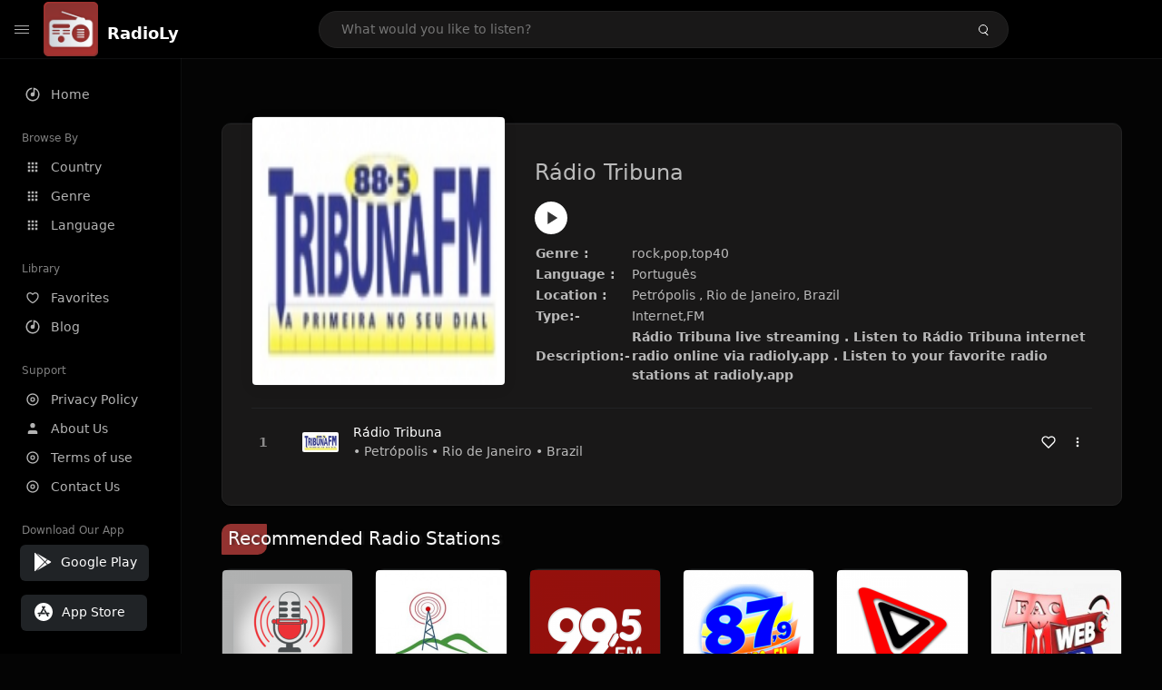

--- FILE ---
content_type: text/html; charset=UTF-8
request_url: https://radioly.app/radio/br.tribuna885/
body_size: 11973
content:
<!DOCTYPE html><html lang="en"><head> <meta charset="UTF-8"> <meta name="viewport" content="width=device-width, user-scalable=no, initial-scale=1.0, maximum-scale=1.0, minimum-scale=1.0"> <meta http-equiv="X-UA-Compatible" content="ie=edge"> <title>Rádio Tribuna FM Listen Live Online | Rio de Janeiro, Brazil - RadioLy</title><meta name="description" content="Listen Online Rádio Tribuna FM live from Rio de Janeiro, Brazil and more than 50000 worldwide online radio stations including rock,pop,top40 and many more. "> <meta name="keywords" content="Radio Station, Live Radio, Online Radio, Radio Tuner, Local Radio, AM Radio, AM FM Radio, FM Radio"><meta property="al:web:url" content="https://radioly.app/radio/br.tribuna885/" /><meta property="og:site_name" content="RadioLy"><meta property="og:title" content="Rádio Tribuna FM Listen Live Online | Rio de Janeiro, Brazil - RadioLy" /><meta property="og:image" content="https://d371i8ihhgym7w.cloudfront.net/21021.png"><meta property="og:url" content="https://radioly.app/radio/br.tribuna885/" /><meta property="og:description" content="Listen Online Rádio Tribuna FM live from Rio de Janeiro, Brazil and more than 50000 worldwide online radio stations including rock,pop,top40 and many more." /><meta name="twitter:card" content="summary" /><meta name="twitter:title" content="Rádio Tribuna FM Listen Live Online | Rio de Janeiro, Brazil - RadioLy" /><meta name="twitter:url" content="https://radioly.app/radio/br.tribuna885/" /><meta property="twitter:image" content="https://d371i8ihhgym7w.cloudfront.net/21021.png"><meta name="twitter:description" content="Listen Online Rádio Tribuna FM live from Rio de Janeiro, Brazil and more than 50000 worldwide online radio stations including rock,pop,top40 and many more.." /><link rel="canonical" href="https://radioly.app/radio/br.tribuna885/">  <link href="https://radioly.app/RadioLy.ico" rel="icon" sizes="32x32"> <link href="https://radioly.app/RadioLy.ico" rel="icon" sizes="192x192">  <link rel="apple-touch-icon" href="https://radioly.app/RadioLy.ico"> <link rel="apple-touch-icon" sizes="152x152" href="https://radioly.app/RadioLy.ico"> <link rel="apple-touch-icon" sizes="180x180" href="https://radioly.app/RadioLy.ico"> <link rel="apple-touch-icon" sizes="167x167" href="https://radioly.app/RadioLy.ico">  <link rel="preconnect" href="https://fonts.googleapis.com"> <link rel="preconnect" href="https://fonts.gstatic.com" crossorigin> <link href="https://fonts.googleapis.com/css2?family=Open+Sans:wght@300;400;500;600;700;800&display=swap" rel="stylesheet">  <link rel="stylesheet" href="https://radioly.app/css/vendors.bundle.css" type="text/css"> <link rel="stylesheet" href="https://radioly.app/css/styles.css" type="text/css">   <script>var base_url = 'https://radioly.app/';</script> <script async src="https://www.googletagmanager.com/gtag/js?id=UA-133828896-1"></script><script> window.dataLayer = window.dataLayer || []; function gtag(){dataLayer.push(arguments);} gtag('js', new Date()); gtag('config', 'UA-133828896-1');</script><script type="text/javascript" src="//monu.delivery/site/c/9/fc5c75-7d49-4288-b9fe-92275e04f36e.js" data-cfasync="false"></script></head><style>body.pb-theme-dark { background-color: #040404 !important;}</style><body class="pb-theme-dark"> <div id="pb_wrapper"> <div id="pb_progress"></div>  <header id="pb_header"><div class="pb-header-container"> <div class="pb-header-left"> <button type="button" id="pb_hamburger"> <span class="pb-icon-nav"></span> </button>  <a style="display: block;" href="https://radioly.app/" class="pb-brand pb-brand-logo pb-page-link"> <img src="https://d371i8ihhgym7w.cloudfront.net/logo.png" alt="" style="width: 60px; border-radius: 3px; margin-right: 10px; height:60px"> </a> <a href="https://radioly.app/" class="web-title pb-brand pb-page-link" style="z-index: 1; margin-top: 8px;">RadioLy</a> </div> <div class="pb-search-form mx-sm-auto"> <input type="text" id="pb-search-input" placeholder="What would you like to listen?"> <button type="button" id="pb_search_icon" class="ms-auto btn p-0"> <i class="pb-icon-search"></i> </button>  </div><nav class="navbar flex-shrink-0"><ul class="navbar-nav flex-row align-items-center"> </ul></nav></div></header>   <aside id="pb_aside"> <nav class="navbar"> <ul class="navbar-nav"> <li class="nav-item "> <a class="nav-link pb-page-link" href="/"> <svg class="nav-link__icon" xmlns="http://www.w3.org/2000/svg" width="18" height="18" viewBox="0 0 24 24" fill="currentColor" stroke-width="2" stroke-linecap="round" stroke-linejoin="round" aria-hidden="true" role="img" focusable="false"> <g> <path fill="none" d="M0 0h24v24H0z"/> <path d="M15 4.582V12a3 3 0 1 1-2-2.83V2.05c5.053.501 9 4.765 9 9.95 0 5.523-4.477 10-10 10S2 17.523 2 12c0-5.185 3.947-9.449 9-9.95v2.012A8.001 8.001 0 0 0 12 20a8 8 0 0 0 3-15.418z"/> </g> </svg> <span class="nav-link__text">Home</span> </a> </li> <li class="nav-item mt-3"> <span class="pb-aside__title">Browse By</span> </li> <li class="nav-item "> <a class="nav-link pb-page-link" href="https://radioly.app/country/"> <svg class="nav-link__icon" xmlns="http://www.w3.org/2000/svg" width="16" height="16" viewBox="0 0 24 24" fill="currentColor" stroke-width="2" stroke-linecap="round" stroke-linejoin="round" aria-hidden="true" role="img" focusable="false"> <path d="M4 8h4V4H4v4zm6 12h4v-4h-4v4zm-6 0h4v-4H4v4zm0-6h4v-4H4v4zm6 0h4v-4h-4v4zm6-10v4h4V4h-4zm-6 4h4V4h-4v4zm6 6h4v-4h-4v4zm0 6h4v-4h-4v4z" /> </svg> <span class="nav-link__text">Country</span> </a> </li> <li class="nav-item "> <a class="nav-link pb-page-link" href="https://radioly.app/genre/"> <svg class="nav-link__icon" xmlns="http://www.w3.org/2000/svg" width="16" height="16" viewBox="0 0 24 24" fill="currentColor" stroke-width="2" stroke-linecap="round" stroke-linejoin="round" aria-hidden="true" role="img" focusable="false"> <path d="M4 8h4V4H4v4zm6 12h4v-4h-4v4zm-6 0h4v-4H4v4zm0-6h4v-4H4v4zm6 0h4v-4h-4v4zm6-10v4h4V4h-4zm-6 4h4V4h-4v4zm6 6h4v-4h-4v4zm0 6h4v-4h-4v4z" /> </svg> <span class="nav-link__text">Genre</span> </a> </li> <li class="nav-item "> <a class="nav-link pb-page-link" href="https://radioly.app/language/"> <svg class="nav-link__icon" xmlns="http://www.w3.org/2000/svg" width="16" height="16" viewBox="0 0 24 24" fill="currentColor" stroke-width="2" stroke-linecap="round" stroke-linejoin="round" aria-hidden="true" role="img" focusable="false"> <path d="M4 8h4V4H4v4zm6 12h4v-4h-4v4zm-6 0h4v-4H4v4zm0-6h4v-4H4v4zm6 0h4v-4h-4v4zm6-10v4h4V4h-4zm-6 4h4V4h-4v4zm6 6h4v-4h-4v4zm0 6h4v-4h-4v4z" /> </svg> <span class="nav-link__text">Language</span> </a> </li> <li class="nav-item mt-3"> <span class="pb-aside__title">Library</span> </li> <li class="nav-item "> <a class="nav-link pb-page-link" href="https://radioly.app/favorites/"> <svg class="nav-link__icon" xmlns="http://www.w3.org/2000/svg" width="16" height="16" viewBox="0 0 24 24" fill="currentColor" stroke-width="2" stroke-linecap="round" stroke-linejoin="round" aria-hidden="true" role="img" focusable="false"> <g> <path fill="none" d="M0 0H24V24H0z"/> <path d="M16.5 3C19.538 3 22 5.5 22 9c0 7-7.5 11-10 12.5C9.5 20 2 16 2 9c0-3.5 2.5-6 5.5-6C9.36 3 11 4 12 5c1-1 2.64-2 4.5-2zm-3.566 15.604c.881-.556 1.676-1.109 2.42-1.701C18.335 14.533 20 11.943 20 9c0-2.36-1.537-4-3.5-4-1.076 0-2.24.57-3.086 1.414L12 7.828l-1.414-1.414C9.74 5.57 8.576 5 7.5 5 5.56 5 4 6.656 4 9c0 2.944 1.666 5.533 4.645 7.903.745.592 1.54 1.145 2.421 1.7.299.189.595.37.934.572.339-.202.635-.383.934-.571z"/> </g> </svg> <span class="nav-link__text">Favorites</span> </a> </li><li class="nav-item "> <a class="nav-link pb-page-link" href="https://radioly.app/blog/"><svg class="nav-link__icon" xmlns="http://www.w3.org/2000/svg" width="18" height="18" viewBox="0 0 24 24" fill="currentColor" stroke-width="2" stroke-linecap="round" stroke-linejoin="round" aria-hidden="true" role="img" focusable="false"> <g> <path fill="none" d="M0 0h24v24H0z"/> <path d="M15 4.582V12a3 3 0 1 1-2-2.83V2.05c5.053.501 9 4.765 9 9.95 0 5.523-4.477 10-10 10S2 17.523 2 12c0-5.185 3.947-9.449 9-9.95v2.012A8.001 8.001 0 0 0 12 20a8 8 0 0 0 3-15.418z"/> </g></svg> <span class="nav-link__text">Blog</span> </a></li><li class="nav-item mt-3"> <span class="pb-aside__title">Support</span></li><li class="nav-item "> <a class="nav-link pb-page-link" href="https://radioly.app/privacy-policy/"><svg class="nav-link__icon" xmlns="http://www.w3.org/2000/svg" width="16" height="16" viewBox="0 0 24 24" fill="currentColor" stroke-width="2" stroke-linecap="round" stroke-linejoin="round" aria-hidden="true" role="img" focusable="false"> <g> <path fill="none" d="M0 0h24v24H0z"></path> <path d="M12 20a8 8 0 1 0 0-16 8 8 0 0 0 0 16zm0 2C6.477 22 2 17.523 2 12S6.477 2 12 2s10 4.477 10 10-4.477 10-10 10zm0-8a2 2 0 1 0 0-4 2 2 0 0 0 0 4zm0 2a4 4 0 1 1 0-8 4 4 0 0 1 0 8z"></path> </g> </svg> <span class="nav-link__text">Privacy Policy</span> </a></li><li class="nav-item "> <a class="nav-link pb-page-link" href="https://radioly.app/about-us/"><svg class="nav-link__icon" xmlns="http://www.w3.org/2000/svg" width="16" height="16" viewBox="0 0 24 24" fill="currentColor" stroke-width="2" stroke-linecap="round" stroke-linejoin="round" aria-hidden="true" role="img" focusable="false"> <path d="M20 21v-2a4 4 0 0 0-4-4H8a4 4 0 0 0-4 4v2"></path><circle cx="12" cy="7" r="4"></circle> </svg> <span class="nav-link__text">About Us</span> </a></li><li class="nav-item "> <a class="nav-link pb-page-link" href="https://radioly.app/terms-and-condition/"><svg class="nav-link__icon" xmlns="http://www.w3.org/2000/svg" width="16" height="16" viewBox="0 0 24 24" fill="currentColor" stroke-width="2" stroke-linecap="round" stroke-linejoin="round" aria-hidden="true" role="img" focusable="false"> <g> <path fill="none" d="M0 0h24v24H0z"></path> <path d="M12 20a8 8 0 1 0 0-16 8 8 0 0 0 0 16zm0 2C6.477 22 2 17.523 2 12S6.477 2 12 2s10 4.477 10 10-4.477 10-10 10zm0-8a2 2 0 1 0 0-4 2 2 0 0 0 0 4zm0 2a4 4 0 1 1 0-8 4 4 0 0 1 0 8z"></path> </g> </svg> <span class="nav-link__text">Terms of use</span> </a></li><li class="nav-item "> <a class="nav-link pb-page-link" href="https://radioly.app/contact-us/"><svg class="nav-link__icon" xmlns="http://www.w3.org/2000/svg" width="16" height="16" viewBox="0 0 24 24" fill="currentColor" stroke-width="2" stroke-linecap="round" stroke-linejoin="round" aria-hidden="true" role="img" focusable="false"> <g> <path fill="none" d="M0 0h24v24H0z"></path> <path d="M12 20a8 8 0 1 0 0-16 8 8 0 0 0 0 16zm0 2C6.477 22 2 17.523 2 12S6.477 2 12 2s10 4.477 10 10-4.477 10-10 10zm0-8a2 2 0 1 0 0-4 2 2 0 0 0 0 4zm0 2a4 4 0 1 1 0-8 4 4 0 0 1 0 8z"></path> </g> </svg> <span class="nav-link__text">Contact Us</span> </a></li><li class="nav-item mt-3"><span class="pb-aside__title">Download Our App</span></li><li class="nav-item"> <div style="margin-left: 14px;" class="d-flex align-items-center pb-app-download"> <a href="https://play.google.com/store/apps/details?id=com.onlineradio.radiofm&hl=en&gl=us" class="btn d-flex align-items-center ms-2" target="_blank"> <svg viewBox="0 0 24 24" width="24" height="24"> <path fill="none" d="M0 0h24v24H0z"></path> <path fill="currentColor" d="M3.609 1.814L13.792 12 3.61 22.186a.996.996 0 0 1-.61-.92V2.734a1 1 0 0 1 .609-.92zm10.89 10.893l2.302 2.302-10.937 6.333 8.635-8.635zm3.199-3.198l2.807 1.626a1 1 0 0 1 0 1.73l-2.808 1.626L15.206 12l2.492-2.491zM5.864 2.658L16.802 8.99l-2.303 2.303-8.635-8.635z"></path> </svg> <span class="ms-2">Google Play</span> </a> </div><div style="margin-left: 23px;margin-top: 15px;" class="d-flex align-items-center pb-app-download"><a href="https://itunes.apple.com/in/app/radio-hub-app/id1440995773?mt=8" class="btn d-flex align-items-center" style="width: 139px;" target="_blank"> <svg viewBox="0 0 24 24" width="24" height="24"> <path fill="none" d="M0 0h24v24H0z"></path> <path fill="currentColor" d="M12 2c5.523 0 10 4.477 10 10s-4.477 10-10 10S2 17.523 2 12 6.477 2 12 2zM8.823 15.343c-.395-.477-.886-.647-1.479-.509l-.15.041-.59 1.016a.823.823 0 0 0 1.366.916l.062-.093.79-1.371zM13.21 8.66c-.488.404-.98 1.597-.29 2.787l3.04 5.266a.824.824 0 0 0 1.476-.722l-.049-.1-.802-1.392h1.19a.82.82 0 0 0 .822-.823.82.82 0 0 0-.72-.816l-.103-.006h-2.14L13.44 9.057l-.23-.396zm.278-3.044a.825.825 0 0 0-1.063.21l-.062.092-.367.633-.359-.633a.824.824 0 0 0-1.476.722l.049.1.838 1.457-2.685 4.653H6.266a.82.82 0 0 0-.822.822c0 .421.312.766.719.817l.103.006h7.48c.34-.64-.06-1.549-.81-1.638l-.121-.007h-2.553l3.528-6.11a.823.823 0 0 0-.302-1.124z"></path> </svg> <span class="ms-2">App Store</span></a><div/></li> </ul> </nav>  <footer class="pb-footer"> <p class="text-muted pb-copy">@2026 RadioLy</p> </footer> </aside> <main id="pb_main"> <div class="pb-main-container"><div id="mmt-f29d6e76-9e6a-48c1-9556-3c66002ebf7c"></div><script type="text/javascript" data-cfasync="false">$MMT = window.$MMT || {}; $MMT.cmd = $MMT.cmd || [];$MMT.cmd.push(function(){ $MMT.display.slots.push(["f29d6e76-9e6a-48c1-9556-3c66002ebf7c"]); })</script> <div class="pb-card pb-card--collection nsofts_border"> <div style="margin-top:15px" class="pb-card--collection__head"> <div class="pb-card--collection__cover nsofts_border"> <img style="height: 100%;" onerror="this.src='https://d371i8ihhgym7w.cloudfront.net/logo.png';" src="https://d371i8ihhgym7w.cloudfront.net/21021.png" alt="Rádio Tribuna"> </div> <div class="pb-card--collection__content"> <h1>Rádio Tribuna</h1><button type="button" style="display: inline-block !important; margin-top: 10px;" class="pb-btn-play" data-play-id="65868"></button><table style="margin-top: 10px;"> <tbody> <tr> <th>Genre :</th> <td >rock,pop,top40</td> </tr> <tr > <th >Language :</th> <td >Português</td> </tr> <tr > <th >Location :</th> <td > Petrópolis , Rio de Janeiro, Brazil</td> </tr> <tr > <th >Type:-</th> <td >Internet,FM</td> </tr> <tr> <th>Description:-</th> <th> Rádio Tribuna live streaming . Listen to Rádio Tribuna internet radio online via radioly.app . Listen to your favorite radio stations at radioly.app </th> </tr> </tbody></table> </div> </div> <div class="pb-card--collection__body"> <ul class="pb-collection-list"> <li class="pb-collection-list__item" data-audio-id="65868" data-audio-name="Rádio Tribuna" data-audio-artist="rock,pop,top40" data-audio-album="rock,pop,top40" data-audio-url="https://servidor22-2.brlogic.com:7076/live?source=8542" data-audio-cover="https://d371i8ihhgym7w.cloudfront.net/21021.png"> <button type="button" class="pb-btn-play" data-play-id="65868"></button> <span class="pb-collection-list__item__number"></span> <div class="pb-collection-list__cover" data-play-id="65868"> <img onerror="this.src='https://d371i8ihhgym7w.cloudfront.net/logo.png';" src="https://d371i8ihhgym7w.cloudfront.net/21021.png" alt=""> <div class="pb-collection-list__cover__content"> <span class="pb-collection-list__cover__title">Rádio Tribuna</span> <span class="pb-collection-list__cover__sub-title" > • Petrópolis • Rio de Janeiro • Brazil</span> </div> </div> <button class="pb-btn-fav d-inline-flex align-items-center" data-fav-id="65868"> <svg xmlns="http://www.w3.org/2000/svg" width="16" height="16" viewBox="0 0 24 24" fill="none" stroke="currentColor" stroke-width="2" stroke-linecap="round" stroke-linejoin="round"> <path d="M20.84 4.61a5.5 5.5 0 0 0-7.78 0L12 5.67l-1.06-1.06a5.5 5.5 0 0 0-7.78 7.78l1.06 1.06L12 21.23l7.78-7.78 1.06-1.06a5.5 5.5 0 0 0 0-7.78z" /> </svg> </button> <div class="dropdown"> <a href="javascript:void(0);" data-bs-toggle="dropdown"> <svg xmlns="http://www.w3.org/2000/svg" width="16" height="16" viewBox="0 0 24 24" fill="currentColor" stroke="currentColor" stroke-width="0" stroke-linecap="round" stroke-linejoin="round"> <circle cx="12" cy="12" r="2"></circle> <circle cx="12" cy="6" r="2"></circle> <circle cx="12" cy="18" r="2"></circle> </svg> </a> <ul class="dropdown-menu dropdown-menu-end"> <li><a class="dropdown-item pb-btn-np" href="javascript:void(0)" data-play-id="65868">Next to play</a></li> <li><a class="dropdown-item pb-btn-aq" href="javascript:void(0)" data-play-id="65868">Add to queue</a></li> <li><a class="dropdown-item" href="javascript:void(0);" data-share-id="br.tribuna885/" data-bs-toggle="modal" data-bs-target="#pb_share_music">Share</a></li> <li><hr class="dropdown-divider"></li> <li><a class="dropdown-item pb-btn-p" href="javascript:void(0)" data-play-id="65868">Play</a></li> </ul> </div> </li> </ul> </div> </div> <div style="margin-top:20px" class="mb-3"> <h5 class="ns-title-bar">Recommended Radio Stations</h5> </div> <div class="swiper-section mb-4"> <div class="swiper" data-slides="6" grid-rows="2"> <div class="swiper-wrapper"> <div class="swiper-slide"> <div class="pb-card pb-card--cover nsofts_border" data-audio-id="98092" data-audio-name="Rádio Alto Alegre FM ao vivo" data-audio-artist="Music" data-audio-country="BR" data-audio-url="https://stm2.streamproarte.com.br:7306/stream" data-audio-cover="https://d371i8ihhgym7w.cloudfront.net/8191498.png"> <div class="pb-card__head dropdown"> <a href="javascript:void(0);" data-bs-toggle="dropdown"> <svg xmlns="http://www.w3.org/2000/svg" width="16" height="16" viewBox="0 0 24 24" fill="currentColor" stroke="currentColor" stroke-width="0" stroke-linecap="round" stroke-linejoin="round"> <circle cx="12" cy="12" r="2"></circle> <circle cx="12" cy="6" r="2"></circle> <circle cx="12" cy="18" r="2"></circle> </svg> </a> <ul class="dropdown-menu"> <li><a class="dropdown-item pb-btn-np" href="javascript:void(0)" data-play-id="98092">Next to play</a></li> <li><a class="dropdown-item pb-btn-aq" href="javascript:void(0)" data-play-id="98092">Add to queue</a></li> <li><a class="dropdown-item pb-btn-fav" href="javascript:void(0)" data-fav-id="98092">Favorites</a></li> <li><a class="dropdown-item" href="javascript:void(0);" data-share-id="rádio-alto-alegre-fm-ao-vivo/" data-bs-toggle="modal" data-bs-target="#pb_share_music">Share</a></li> <li><hr class="dropdown-divider"></li> <li><a class="dropdown-item pb-btn-p" href="javascript:void(0)" data-play-id="98092">Play</a></li> </ul> </div> <div class="pb-card__image" > <a class="pb-page-link" href="https://radioly.app/radio/r%C3%A1dio-alto-alegre-fm-ao-vivo/"><img onerror="this.src='https://d371i8ihhgym7w.cloudfront.net/logo.png';" src="https://d371i8ihhgym7w.cloudfront.net/8191498.png" alt="Rádio Alto Alegre FM ao vivo"></a> <button type="button" class="pb-btn-play" data-play-id="98092"></button> </div> <div class="pb-card__content"> <div class="pb-card__content__text"> <a href="https://radioly.app/radio/r%C3%A1dio-alto-alegre-fm-ao-vivo/"class="pb-card__title pb-page-link">Rádio Alto Alegre FM ao vivo</a> <a href="https://radioly.app/radio/r%C3%A1dio-alto-alegre-fm-ao-vivo/" class="pb-card__sub-title pb-page-link">Music</a> </div> </div> </div> </div> <div class="swiper-slide"> <div class="pb-card pb-card--cover nsofts_border" data-audio-id="98093" data-audio-name="Colina FM ao vivo" data-audio-artist="Brazilian Music" data-audio-country="BR" data-audio-url="https://fmradiohub.in/radio?url=http://142.44.230.74:9176/live?1663761230951" data-audio-cover="https://d371i8ihhgym7w.cloudfront.net/97437559.jpeg"> <div class="pb-card__head dropdown"> <a href="javascript:void(0);" data-bs-toggle="dropdown"> <svg xmlns="http://www.w3.org/2000/svg" width="16" height="16" viewBox="0 0 24 24" fill="currentColor" stroke="currentColor" stroke-width="0" stroke-linecap="round" stroke-linejoin="round"> <circle cx="12" cy="12" r="2"></circle> <circle cx="12" cy="6" r="2"></circle> <circle cx="12" cy="18" r="2"></circle> </svg> </a> <ul class="dropdown-menu"> <li><a class="dropdown-item pb-btn-np" href="javascript:void(0)" data-play-id="98093">Next to play</a></li> <li><a class="dropdown-item pb-btn-aq" href="javascript:void(0)" data-play-id="98093">Add to queue</a></li> <li><a class="dropdown-item pb-btn-fav" href="javascript:void(0)" data-fav-id="98093">Favorites</a></li> <li><a class="dropdown-item" href="javascript:void(0);" data-share-id="colina-fm-ao-vivo/" data-bs-toggle="modal" data-bs-target="#pb_share_music">Share</a></li> <li><hr class="dropdown-divider"></li> <li><a class="dropdown-item pb-btn-p" href="javascript:void(0)" data-play-id="98093">Play</a></li> </ul> </div> <div class="pb-card__image" > <a class="pb-page-link" href="https://radioly.app/radio/colina-fm-ao-vivo/"><img onerror="this.src='https://d371i8ihhgym7w.cloudfront.net/logo.png';" src="https://d371i8ihhgym7w.cloudfront.net/97437559.jpeg" alt="Colina FM ao vivo"></a> <button type="button" class="pb-btn-play" data-play-id="98093"></button> </div> <div class="pb-card__content"> <div class="pb-card__content__text"> <a href="https://radioly.app/radio/colina-fm-ao-vivo/"class="pb-card__title pb-page-link">Colina FM ao vivo</a> <a href="https://radioly.app/radio/colina-fm-ao-vivo/" class="pb-card__sub-title pb-page-link">Brazilian Music</a> </div> </div> </div> </div> <div class="swiper-slide"> <div class="pb-card pb-card--cover nsofts_border" data-audio-id="98094" data-audio-name="Rádio 99.5 FM ao vivo" data-audio-artist="Caribbean, Brazilian Music, Pop Music" data-audio-country="BR" data-audio-url="https://ssl.zoeweb.net/proxy/serradourada?mp=/stream/1/" data-audio-cover="https://d371i8ihhgym7w.cloudfront.net/114764806.png"> <div class="pb-card__head dropdown"> <a href="javascript:void(0);" data-bs-toggle="dropdown"> <svg xmlns="http://www.w3.org/2000/svg" width="16" height="16" viewBox="0 0 24 24" fill="currentColor" stroke="currentColor" stroke-width="0" stroke-linecap="round" stroke-linejoin="round"> <circle cx="12" cy="12" r="2"></circle> <circle cx="12" cy="6" r="2"></circle> <circle cx="12" cy="18" r="2"></circle> </svg> </a> <ul class="dropdown-menu"> <li><a class="dropdown-item pb-btn-np" href="javascript:void(0)" data-play-id="98094">Next to play</a></li> <li><a class="dropdown-item pb-btn-aq" href="javascript:void(0)" data-play-id="98094">Add to queue</a></li> <li><a class="dropdown-item pb-btn-fav" href="javascript:void(0)" data-fav-id="98094">Favorites</a></li> <li><a class="dropdown-item" href="javascript:void(0);" data-share-id="rádio-99-5-fm-ao-vivo/" data-bs-toggle="modal" data-bs-target="#pb_share_music">Share</a></li> <li><hr class="dropdown-divider"></li> <li><a class="dropdown-item pb-btn-p" href="javascript:void(0)" data-play-id="98094">Play</a></li> </ul> </div> <div class="pb-card__image" > <a class="pb-page-link" href="https://radioly.app/radio/r%C3%A1dio-99-5-fm-ao-vivo/"><img onerror="this.src='https://d371i8ihhgym7w.cloudfront.net/logo.png';" src="https://d371i8ihhgym7w.cloudfront.net/114764806.png" alt="Rádio 99.5 FM ao vivo"></a> <button type="button" class="pb-btn-play" data-play-id="98094"></button> </div> <div class="pb-card__content"> <div class="pb-card__content__text"> <a href="https://radioly.app/radio/r%C3%A1dio-99-5-fm-ao-vivo/"class="pb-card__title pb-page-link">Rádio 99.5 FM ao vivo</a> <a href="https://radioly.app/radio/r%C3%A1dio-99-5-fm-ao-vivo/" class="pb-card__sub-title pb-page-link">Caribbean, Brazilian Music, Pop Music</a> </div> </div> </div> </div> <div class="swiper-slide"> <div class="pb-card pb-card--cover nsofts_border" data-audio-id="98095" data-audio-name="Eldorado FM 87.9 ao vivo" data-audio-artist="Brazilian Music" data-audio-country="BR" data-audio-url="https://player.srvaudio.com.br/player-ssl/10202?1758698438896" data-audio-cover="https://d371i8ihhgym7w.cloudfront.net/82558105.png"> <div class="pb-card__head dropdown"> <a href="javascript:void(0);" data-bs-toggle="dropdown"> <svg xmlns="http://www.w3.org/2000/svg" width="16" height="16" viewBox="0 0 24 24" fill="currentColor" stroke="currentColor" stroke-width="0" stroke-linecap="round" stroke-linejoin="round"> <circle cx="12" cy="12" r="2"></circle> <circle cx="12" cy="6" r="2"></circle> <circle cx="12" cy="18" r="2"></circle> </svg> </a> <ul class="dropdown-menu"> <li><a class="dropdown-item pb-btn-np" href="javascript:void(0)" data-play-id="98095">Next to play</a></li> <li><a class="dropdown-item pb-btn-aq" href="javascript:void(0)" data-play-id="98095">Add to queue</a></li> <li><a class="dropdown-item pb-btn-fav" href="javascript:void(0)" data-fav-id="98095">Favorites</a></li> <li><a class="dropdown-item" href="javascript:void(0);" data-share-id="eldorado-fm-87-9-ao-vivo/" data-bs-toggle="modal" data-bs-target="#pb_share_music">Share</a></li> <li><hr class="dropdown-divider"></li> <li><a class="dropdown-item pb-btn-p" href="javascript:void(0)" data-play-id="98095">Play</a></li> </ul> </div> <div class="pb-card__image" > <a class="pb-page-link" href="https://radioly.app/radio/eldorado-fm-87-9-ao-vivo/"><img onerror="this.src='https://d371i8ihhgym7w.cloudfront.net/logo.png';" src="https://d371i8ihhgym7w.cloudfront.net/82558105.png" alt="Eldorado FM 87.9 ao vivo"></a> <button type="button" class="pb-btn-play" data-play-id="98095"></button> </div> <div class="pb-card__content"> <div class="pb-card__content__text"> <a href="https://radioly.app/radio/eldorado-fm-87-9-ao-vivo/"class="pb-card__title pb-page-link">Eldorado FM 87.9 ao vivo</a> <a href="https://radioly.app/radio/eldorado-fm-87-9-ao-vivo/" class="pb-card__sub-title pb-page-link">Brazilian Music</a> </div> </div> </div> </div> <div class="swiper-slide"> <div class="pb-card pb-card--cover nsofts_border" data-audio-id="98096" data-audio-name="BM Mídias ao vivo" data-audio-artist="Eclectic" data-audio-country="BR" data-audio-url="https://fmradiohub.in/radio?url=http://live1.livemus.com.br:7248/;" data-audio-cover="https://d371i8ihhgym7w.cloudfront.net/88937868.png"> <div class="pb-card__head dropdown"> <a href="javascript:void(0);" data-bs-toggle="dropdown"> <svg xmlns="http://www.w3.org/2000/svg" width="16" height="16" viewBox="0 0 24 24" fill="currentColor" stroke="currentColor" stroke-width="0" stroke-linecap="round" stroke-linejoin="round"> <circle cx="12" cy="12" r="2"></circle> <circle cx="12" cy="6" r="2"></circle> <circle cx="12" cy="18" r="2"></circle> </svg> </a> <ul class="dropdown-menu"> <li><a class="dropdown-item pb-btn-np" href="javascript:void(0)" data-play-id="98096">Next to play</a></li> <li><a class="dropdown-item pb-btn-aq" href="javascript:void(0)" data-play-id="98096">Add to queue</a></li> <li><a class="dropdown-item pb-btn-fav" href="javascript:void(0)" data-fav-id="98096">Favorites</a></li> <li><a class="dropdown-item" href="javascript:void(0);" data-share-id="bm-mídias-ao-vivo/" data-bs-toggle="modal" data-bs-target="#pb_share_music">Share</a></li> <li><hr class="dropdown-divider"></li> <li><a class="dropdown-item pb-btn-p" href="javascript:void(0)" data-play-id="98096">Play</a></li> </ul> </div> <div class="pb-card__image" > <a class="pb-page-link" href="https://radioly.app/radio/bm-m%C3%ADdias-ao-vivo/"><img onerror="this.src='https://d371i8ihhgym7w.cloudfront.net/logo.png';" src="https://d371i8ihhgym7w.cloudfront.net/88937868.png" alt="BM Mídias ao vivo"></a> <button type="button" class="pb-btn-play" data-play-id="98096"></button> </div> <div class="pb-card__content"> <div class="pb-card__content__text"> <a href="https://radioly.app/radio/bm-m%C3%ADdias-ao-vivo/"class="pb-card__title pb-page-link">BM Mídias ao vivo</a> <a href="https://radioly.app/radio/bm-m%C3%ADdias-ao-vivo/" class="pb-card__sub-title pb-page-link">Eclectic</a> </div> </div> </div> </div> <div class="swiper-slide"> <div class="pb-card pb-card--cover nsofts_border" data-audio-id="98097" data-audio-name="FAC - Filhos Amados do Céu ao vivo" data-audio-artist="Religious, Catholic" data-audio-country="BR" data-audio-url="https://fmradiohub.in/radio?url=http://hts04.kshost.com.br:8264/;" data-audio-cover="https://d371i8ihhgym7w.cloudfront.net/73923558.jpg"> <div class="pb-card__head dropdown"> <a href="javascript:void(0);" data-bs-toggle="dropdown"> <svg xmlns="http://www.w3.org/2000/svg" width="16" height="16" viewBox="0 0 24 24" fill="currentColor" stroke="currentColor" stroke-width="0" stroke-linecap="round" stroke-linejoin="round"> <circle cx="12" cy="12" r="2"></circle> <circle cx="12" cy="6" r="2"></circle> <circle cx="12" cy="18" r="2"></circle> </svg> </a> <ul class="dropdown-menu"> <li><a class="dropdown-item pb-btn-np" href="javascript:void(0)" data-play-id="98097">Next to play</a></li> <li><a class="dropdown-item pb-btn-aq" href="javascript:void(0)" data-play-id="98097">Add to queue</a></li> <li><a class="dropdown-item pb-btn-fav" href="javascript:void(0)" data-fav-id="98097">Favorites</a></li> <li><a class="dropdown-item" href="javascript:void(0);" data-share-id="fac-filhos-amados-do-céu-ao-vivo/" data-bs-toggle="modal" data-bs-target="#pb_share_music">Share</a></li> <li><hr class="dropdown-divider"></li> <li><a class="dropdown-item pb-btn-p" href="javascript:void(0)" data-play-id="98097">Play</a></li> </ul> </div> <div class="pb-card__image" > <a class="pb-page-link" href="https://radioly.app/radio/fac-filhos-amados-do-c%C3%A9u-ao-vivo/"><img onerror="this.src='https://d371i8ihhgym7w.cloudfront.net/logo.png';" src="https://d371i8ihhgym7w.cloudfront.net/73923558.jpg" alt="FAC - Filhos Amados do Céu ao vivo"></a> <button type="button" class="pb-btn-play" data-play-id="98097"></button> </div> <div class="pb-card__content"> <div class="pb-card__content__text"> <a href="https://radioly.app/radio/fac-filhos-amados-do-c%C3%A9u-ao-vivo/"class="pb-card__title pb-page-link">FAC - Filhos Amados do Céu ao vivo</a> <a href="https://radioly.app/radio/fac-filhos-amados-do-c%C3%A9u-ao-vivo/" class="pb-card__sub-title pb-page-link">Religious, Catholic</a> </div> </div> </div> </div> <div class="swiper-slide"> <div class="pb-card pb-card--cover nsofts_border" data-audio-id="98098" data-audio-name="Radio Vivafmes ao vivo" data-audio-artist="Music" data-audio-country="BR" data-audio-url="https://hts02.kshost.com.br:8664/live" data-audio-cover="https://d371i8ihhgym7w.cloudfront.net/93299663.jpg"> <div class="pb-card__head dropdown"> <a href="javascript:void(0);" data-bs-toggle="dropdown"> <svg xmlns="http://www.w3.org/2000/svg" width="16" height="16" viewBox="0 0 24 24" fill="currentColor" stroke="currentColor" stroke-width="0" stroke-linecap="round" stroke-linejoin="round"> <circle cx="12" cy="12" r="2"></circle> <circle cx="12" cy="6" r="2"></circle> <circle cx="12" cy="18" r="2"></circle> </svg> </a> <ul class="dropdown-menu"> <li><a class="dropdown-item pb-btn-np" href="javascript:void(0)" data-play-id="98098">Next to play</a></li> <li><a class="dropdown-item pb-btn-aq" href="javascript:void(0)" data-play-id="98098">Add to queue</a></li> <li><a class="dropdown-item pb-btn-fav" href="javascript:void(0)" data-fav-id="98098">Favorites</a></li> <li><a class="dropdown-item" href="javascript:void(0);" data-share-id="radio-vivafmes-ao-vivo/" data-bs-toggle="modal" data-bs-target="#pb_share_music">Share</a></li> <li><hr class="dropdown-divider"></li> <li><a class="dropdown-item pb-btn-p" href="javascript:void(0)" data-play-id="98098">Play</a></li> </ul> </div> <div class="pb-card__image" > <a class="pb-page-link" href="https://radioly.app/radio/radio-vivafmes-ao-vivo/"><img onerror="this.src='https://d371i8ihhgym7w.cloudfront.net/logo.png';" src="https://d371i8ihhgym7w.cloudfront.net/93299663.jpg" alt="Radio Vivafmes ao vivo"></a> <button type="button" class="pb-btn-play" data-play-id="98098"></button> </div> <div class="pb-card__content"> <div class="pb-card__content__text"> <a href="https://radioly.app/radio/radio-vivafmes-ao-vivo/"class="pb-card__title pb-page-link">Radio Vivafmes ao vivo</a> <a href="https://radioly.app/radio/radio-vivafmes-ao-vivo/" class="pb-card__sub-title pb-page-link">Music</a> </div> </div> </div> </div> <div class="swiper-slide"> <div class="pb-card pb-card--cover nsofts_border" data-audio-id="98099" data-audio-name="Plus Radio Fortaleza ao vivo" data-audio-artist="News, Eclectic" data-audio-country="BR" data-audio-url="https://webradio.amsolution.com.br/radio/8020/plus?1670475682611" data-audio-cover="https://d371i8ihhgym7w.cloudfront.net/89799677.png"> <div class="pb-card__head dropdown"> <a href="javascript:void(0);" data-bs-toggle="dropdown"> <svg xmlns="http://www.w3.org/2000/svg" width="16" height="16" viewBox="0 0 24 24" fill="currentColor" stroke="currentColor" stroke-width="0" stroke-linecap="round" stroke-linejoin="round"> <circle cx="12" cy="12" r="2"></circle> <circle cx="12" cy="6" r="2"></circle> <circle cx="12" cy="18" r="2"></circle> </svg> </a> <ul class="dropdown-menu"> <li><a class="dropdown-item pb-btn-np" href="javascript:void(0)" data-play-id="98099">Next to play</a></li> <li><a class="dropdown-item pb-btn-aq" href="javascript:void(0)" data-play-id="98099">Add to queue</a></li> <li><a class="dropdown-item pb-btn-fav" href="javascript:void(0)" data-fav-id="98099">Favorites</a></li> <li><a class="dropdown-item" href="javascript:void(0);" data-share-id="plus-radio-fortaleza-ao-vivo/" data-bs-toggle="modal" data-bs-target="#pb_share_music">Share</a></li> <li><hr class="dropdown-divider"></li> <li><a class="dropdown-item pb-btn-p" href="javascript:void(0)" data-play-id="98099">Play</a></li> </ul> </div> <div class="pb-card__image" > <a class="pb-page-link" href="https://radioly.app/radio/plus-radio-fortaleza-ao-vivo/"><img onerror="this.src='https://d371i8ihhgym7w.cloudfront.net/logo.png';" src="https://d371i8ihhgym7w.cloudfront.net/89799677.png" alt="Plus Radio Fortaleza ao vivo"></a> <button type="button" class="pb-btn-play" data-play-id="98099"></button> </div> <div class="pb-card__content"> <div class="pb-card__content__text"> <a href="https://radioly.app/radio/plus-radio-fortaleza-ao-vivo/"class="pb-card__title pb-page-link">Plus Radio Fortaleza ao vivo</a> <a href="https://radioly.app/radio/plus-radio-fortaleza-ao-vivo/" class="pb-card__sub-title pb-page-link">News, Eclectic</a> </div> </div> </div> </div> <div class="swiper-slide"> <div class="pb-card pb-card--cover nsofts_border" data-audio-id="98100" data-audio-name="Nativa FM 99.5 ao vivo" data-audio-artist="Brazilian Music" data-audio-country="BR" data-audio-url="https://fmradiohub.in/radio?url=http://23.235.255.26:8006/;" data-audio-cover="https://d371i8ihhgym7w.cloudfront.net/85492449.png"> <div class="pb-card__head dropdown"> <a href="javascript:void(0);" data-bs-toggle="dropdown"> <svg xmlns="http://www.w3.org/2000/svg" width="16" height="16" viewBox="0 0 24 24" fill="currentColor" stroke="currentColor" stroke-width="0" stroke-linecap="round" stroke-linejoin="round"> <circle cx="12" cy="12" r="2"></circle> <circle cx="12" cy="6" r="2"></circle> <circle cx="12" cy="18" r="2"></circle> </svg> </a> <ul class="dropdown-menu"> <li><a class="dropdown-item pb-btn-np" href="javascript:void(0)" data-play-id="98100">Next to play</a></li> <li><a class="dropdown-item pb-btn-aq" href="javascript:void(0)" data-play-id="98100">Add to queue</a></li> <li><a class="dropdown-item pb-btn-fav" href="javascript:void(0)" data-fav-id="98100">Favorites</a></li> <li><a class="dropdown-item" href="javascript:void(0);" data-share-id="nativa-fm-99-5-ao-vivo/" data-bs-toggle="modal" data-bs-target="#pb_share_music">Share</a></li> <li><hr class="dropdown-divider"></li> <li><a class="dropdown-item pb-btn-p" href="javascript:void(0)" data-play-id="98100">Play</a></li> </ul> </div> <div class="pb-card__image" > <a class="pb-page-link" href="https://radioly.app/radio/nativa-fm-99-5-ao-vivo/"><img onerror="this.src='https://d371i8ihhgym7w.cloudfront.net/logo.png';" src="https://d371i8ihhgym7w.cloudfront.net/85492449.png" alt="Nativa FM 99.5 ao vivo"></a> <button type="button" class="pb-btn-play" data-play-id="98100"></button> </div> <div class="pb-card__content"> <div class="pb-card__content__text"> <a href="https://radioly.app/radio/nativa-fm-99-5-ao-vivo/"class="pb-card__title pb-page-link">Nativa FM 99.5 ao vivo</a> <a href="https://radioly.app/radio/nativa-fm-99-5-ao-vivo/" class="pb-card__sub-title pb-page-link">Brazilian Music</a> </div> </div> </div> </div> <div class="swiper-slide"> <div class="pb-card pb-card--cover nsofts_border" data-audio-id="98101" data-audio-name="Rádio Tribuna FM ao vivo" data-audio-artist="Brazilian Music" data-audio-country="BR" data-audio-url="https://fmradiohub.in/radio?url=http://stm46.coalahost.com.br:26084/stream" data-audio-cover="https://d371i8ihhgym7w.cloudfront.net/74098073.png"> <div class="pb-card__head dropdown"> <a href="javascript:void(0);" data-bs-toggle="dropdown"> <svg xmlns="http://www.w3.org/2000/svg" width="16" height="16" viewBox="0 0 24 24" fill="currentColor" stroke="currentColor" stroke-width="0" stroke-linecap="round" stroke-linejoin="round"> <circle cx="12" cy="12" r="2"></circle> <circle cx="12" cy="6" r="2"></circle> <circle cx="12" cy="18" r="2"></circle> </svg> </a> <ul class="dropdown-menu"> <li><a class="dropdown-item pb-btn-np" href="javascript:void(0)" data-play-id="98101">Next to play</a></li> <li><a class="dropdown-item pb-btn-aq" href="javascript:void(0)" data-play-id="98101">Add to queue</a></li> <li><a class="dropdown-item pb-btn-fav" href="javascript:void(0)" data-fav-id="98101">Favorites</a></li> <li><a class="dropdown-item" href="javascript:void(0);" data-share-id="rádio-tribuna-fm-ao-vivo/" data-bs-toggle="modal" data-bs-target="#pb_share_music">Share</a></li> <li><hr class="dropdown-divider"></li> <li><a class="dropdown-item pb-btn-p" href="javascript:void(0)" data-play-id="98101">Play</a></li> </ul> </div> <div class="pb-card__image" > <a class="pb-page-link" href="https://radioly.app/radio/r%C3%A1dio-tribuna-fm-ao-vivo/"><img onerror="this.src='https://d371i8ihhgym7w.cloudfront.net/logo.png';" src="https://d371i8ihhgym7w.cloudfront.net/74098073.png" alt="Rádio Tribuna FM ao vivo"></a> <button type="button" class="pb-btn-play" data-play-id="98101"></button> </div> <div class="pb-card__content"> <div class="pb-card__content__text"> <a href="https://radioly.app/radio/r%C3%A1dio-tribuna-fm-ao-vivo/"class="pb-card__title pb-page-link">Rádio Tribuna FM ao vivo</a> <a href="https://radioly.app/radio/r%C3%A1dio-tribuna-fm-ao-vivo/" class="pb-card__sub-title pb-page-link">Brazilian Music</a> </div> </div> </div> </div> <div class="swiper-slide"> <div class="pb-card pb-card--cover nsofts_border" data-audio-id="98102" data-audio-name="Rádio Bacabal 93 FM ao vivo" data-audio-artist="Eclectic" data-audio-country="BR" data-audio-url="https://fmradiohub.in/radio?url=http://stm7.xcast.com.br:12432/stream?1669890860387" data-audio-cover="https://d371i8ihhgym7w.cloudfront.net/87055728.jpg"> <div class="pb-card__head dropdown"> <a href="javascript:void(0);" data-bs-toggle="dropdown"> <svg xmlns="http://www.w3.org/2000/svg" width="16" height="16" viewBox="0 0 24 24" fill="currentColor" stroke="currentColor" stroke-width="0" stroke-linecap="round" stroke-linejoin="round"> <circle cx="12" cy="12" r="2"></circle> <circle cx="12" cy="6" r="2"></circle> <circle cx="12" cy="18" r="2"></circle> </svg> </a> <ul class="dropdown-menu"> <li><a class="dropdown-item pb-btn-np" href="javascript:void(0)" data-play-id="98102">Next to play</a></li> <li><a class="dropdown-item pb-btn-aq" href="javascript:void(0)" data-play-id="98102">Add to queue</a></li> <li><a class="dropdown-item pb-btn-fav" href="javascript:void(0)" data-fav-id="98102">Favorites</a></li> <li><a class="dropdown-item" href="javascript:void(0);" data-share-id="rádio-bacabal-93-fm-ao-vivo/" data-bs-toggle="modal" data-bs-target="#pb_share_music">Share</a></li> <li><hr class="dropdown-divider"></li> <li><a class="dropdown-item pb-btn-p" href="javascript:void(0)" data-play-id="98102">Play</a></li> </ul> </div> <div class="pb-card__image" > <a class="pb-page-link" href="https://radioly.app/radio/r%C3%A1dio-bacabal-93-fm-ao-vivo/"><img onerror="this.src='https://d371i8ihhgym7w.cloudfront.net/logo.png';" src="https://d371i8ihhgym7w.cloudfront.net/87055728.jpg" alt="Rádio Bacabal 93 FM ao vivo"></a> <button type="button" class="pb-btn-play" data-play-id="98102"></button> </div> <div class="pb-card__content"> <div class="pb-card__content__text"> <a href="https://radioly.app/radio/r%C3%A1dio-bacabal-93-fm-ao-vivo/"class="pb-card__title pb-page-link">Rádio Bacabal 93 FM ao vivo</a> <a href="https://radioly.app/radio/r%C3%A1dio-bacabal-93-fm-ao-vivo/" class="pb-card__sub-title pb-page-link">Eclectic</a> </div> </div> </div> </div> <div class="swiper-slide"> <div class="pb-card pb-card--cover nsofts_border" data-audio-id="98103" data-audio-name="Radio Hare Krishna ao vivo" data-audio-artist="Spirituality, Educational" data-audio-country="BR" data-audio-url="https://sv15.hdradios.net:8688/stream/1/" data-audio-cover="https://d371i8ihhgym7w.cloudfront.net/111534125.jpg"> <div class="pb-card__head dropdown"> <a href="javascript:void(0);" data-bs-toggle="dropdown"> <svg xmlns="http://www.w3.org/2000/svg" width="16" height="16" viewBox="0 0 24 24" fill="currentColor" stroke="currentColor" stroke-width="0" stroke-linecap="round" stroke-linejoin="round"> <circle cx="12" cy="12" r="2"></circle> <circle cx="12" cy="6" r="2"></circle> <circle cx="12" cy="18" r="2"></circle> </svg> </a> <ul class="dropdown-menu"> <li><a class="dropdown-item pb-btn-np" href="javascript:void(0)" data-play-id="98103">Next to play</a></li> <li><a class="dropdown-item pb-btn-aq" href="javascript:void(0)" data-play-id="98103">Add to queue</a></li> <li><a class="dropdown-item pb-btn-fav" href="javascript:void(0)" data-fav-id="98103">Favorites</a></li> <li><a class="dropdown-item" href="javascript:void(0);" data-share-id="radio-hare-krishna-ao-vivo/" data-bs-toggle="modal" data-bs-target="#pb_share_music">Share</a></li> <li><hr class="dropdown-divider"></li> <li><a class="dropdown-item pb-btn-p" href="javascript:void(0)" data-play-id="98103">Play</a></li> </ul> </div> <div class="pb-card__image" > <a class="pb-page-link" href="https://radioly.app/radio/radio-hare-krishna-ao-vivo/"><img onerror="this.src='https://d371i8ihhgym7w.cloudfront.net/logo.png';" src="https://d371i8ihhgym7w.cloudfront.net/111534125.jpg" alt="Radio Hare Krishna ao vivo"></a> <button type="button" class="pb-btn-play" data-play-id="98103"></button> </div> <div class="pb-card__content"> <div class="pb-card__content__text"> <a href="https://radioly.app/radio/radio-hare-krishna-ao-vivo/"class="pb-card__title pb-page-link">Radio Hare Krishna ao vivo</a> <a href="https://radioly.app/radio/radio-hare-krishna-ao-vivo/" class="pb-card__sub-title pb-page-link">Spirituality, Educational</a> </div> </div> </div> </div> <div class="swiper-slide"> <div class="pb-card pb-card--cover nsofts_border" data-audio-id="98104" data-audio-name="Gazeta FM Cuiaba ao vivo" data-audio-artist="Music" data-audio-country="BR" data-audio-url="https://5a2b083e9f360.streamlock.net/gazetacuiabahd/gazetacuiabahd.stream/playlist.m3u8" data-audio-cover="https://d371i8ihhgym7w.cloudfront.net/7439030.png"> <div class="pb-card__head dropdown"> <a href="javascript:void(0);" data-bs-toggle="dropdown"> <svg xmlns="http://www.w3.org/2000/svg" width="16" height="16" viewBox="0 0 24 24" fill="currentColor" stroke="currentColor" stroke-width="0" stroke-linecap="round" stroke-linejoin="round"> <circle cx="12" cy="12" r="2"></circle> <circle cx="12" cy="6" r="2"></circle> <circle cx="12" cy="18" r="2"></circle> </svg> </a> <ul class="dropdown-menu"> <li><a class="dropdown-item pb-btn-np" href="javascript:void(0)" data-play-id="98104">Next to play</a></li> <li><a class="dropdown-item pb-btn-aq" href="javascript:void(0)" data-play-id="98104">Add to queue</a></li> <li><a class="dropdown-item pb-btn-fav" href="javascript:void(0)" data-fav-id="98104">Favorites</a></li> <li><a class="dropdown-item" href="javascript:void(0);" data-share-id="gazeta-fm-cuiaba-ao-vivo/" data-bs-toggle="modal" data-bs-target="#pb_share_music">Share</a></li> <li><hr class="dropdown-divider"></li> <li><a class="dropdown-item pb-btn-p" href="javascript:void(0)" data-play-id="98104">Play</a></li> </ul> </div> <div class="pb-card__image" > <a class="pb-page-link" href="https://radioly.app/radio/gazeta-fm-cuiaba-ao-vivo/"><img onerror="this.src='https://d371i8ihhgym7w.cloudfront.net/logo.png';" src="https://d371i8ihhgym7w.cloudfront.net/7439030.png" alt="Gazeta FM Cuiaba ao vivo"></a> <button type="button" class="pb-btn-play" data-play-id="98104"></button> </div> <div class="pb-card__content"> <div class="pb-card__content__text"> <a href="https://radioly.app/radio/gazeta-fm-cuiaba-ao-vivo/"class="pb-card__title pb-page-link">Gazeta FM Cuiaba ao vivo</a> <a href="https://radioly.app/radio/gazeta-fm-cuiaba-ao-vivo/" class="pb-card__sub-title pb-page-link">Music</a> </div> </div> </div> </div> <div class="swiper-slide"> <div class="pb-card pb-card--cover nsofts_border" data-audio-id="98105" data-audio-name="Radio Feiticeiro ao vivo" data-audio-artist="Brazilian Music" data-audio-country="BR" data-audio-url="https://fmradiohub.in/radio?url=http://10.fm5.com.br:8536/;" data-audio-cover="https://d371i8ihhgym7w.cloudfront.net/32439089.png"> <div class="pb-card__head dropdown"> <a href="javascript:void(0);" data-bs-toggle="dropdown"> <svg xmlns="http://www.w3.org/2000/svg" width="16" height="16" viewBox="0 0 24 24" fill="currentColor" stroke="currentColor" stroke-width="0" stroke-linecap="round" stroke-linejoin="round"> <circle cx="12" cy="12" r="2"></circle> <circle cx="12" cy="6" r="2"></circle> <circle cx="12" cy="18" r="2"></circle> </svg> </a> <ul class="dropdown-menu"> <li><a class="dropdown-item pb-btn-np" href="javascript:void(0)" data-play-id="98105">Next to play</a></li> <li><a class="dropdown-item pb-btn-aq" href="javascript:void(0)" data-play-id="98105">Add to queue</a></li> <li><a class="dropdown-item pb-btn-fav" href="javascript:void(0)" data-fav-id="98105">Favorites</a></li> <li><a class="dropdown-item" href="javascript:void(0);" data-share-id="radio-feiticeiro-ao-vivo/" data-bs-toggle="modal" data-bs-target="#pb_share_music">Share</a></li> <li><hr class="dropdown-divider"></li> <li><a class="dropdown-item pb-btn-p" href="javascript:void(0)" data-play-id="98105">Play</a></li> </ul> </div> <div class="pb-card__image" > <a class="pb-page-link" href="https://radioly.app/radio/radio-feiticeiro-ao-vivo/"><img onerror="this.src='https://d371i8ihhgym7w.cloudfront.net/logo.png';" src="https://d371i8ihhgym7w.cloudfront.net/32439089.png" alt="Radio Feiticeiro ao vivo"></a> <button type="button" class="pb-btn-play" data-play-id="98105"></button> </div> <div class="pb-card__content"> <div class="pb-card__content__text"> <a href="https://radioly.app/radio/radio-feiticeiro-ao-vivo/"class="pb-card__title pb-page-link">Radio Feiticeiro ao vivo</a> <a href="https://radioly.app/radio/radio-feiticeiro-ao-vivo/" class="pb-card__sub-title pb-page-link">Brazilian Music</a> </div> </div> </div> </div> <div class="swiper-slide"> <div class="pb-card pb-card--cover nsofts_border" data-audio-id="98106" data-audio-name="Radio Shalom ao vivo" data-audio-artist="Gospel, Christian" data-audio-country="BR" data-audio-url="https://fmradiohub.in/radio?url=http://stm1.srvstm.com:9022/;" data-audio-cover="https://d371i8ihhgym7w.cloudfront.net/81737024.png"> <div class="pb-card__head dropdown"> <a href="javascript:void(0);" data-bs-toggle="dropdown"> <svg xmlns="http://www.w3.org/2000/svg" width="16" height="16" viewBox="0 0 24 24" fill="currentColor" stroke="currentColor" stroke-width="0" stroke-linecap="round" stroke-linejoin="round"> <circle cx="12" cy="12" r="2"></circle> <circle cx="12" cy="6" r="2"></circle> <circle cx="12" cy="18" r="2"></circle> </svg> </a> <ul class="dropdown-menu"> <li><a class="dropdown-item pb-btn-np" href="javascript:void(0)" data-play-id="98106">Next to play</a></li> <li><a class="dropdown-item pb-btn-aq" href="javascript:void(0)" data-play-id="98106">Add to queue</a></li> <li><a class="dropdown-item pb-btn-fav" href="javascript:void(0)" data-fav-id="98106">Favorites</a></li> <li><a class="dropdown-item" href="javascript:void(0);" data-share-id="radio-shalom-ao-vivo/" data-bs-toggle="modal" data-bs-target="#pb_share_music">Share</a></li> <li><hr class="dropdown-divider"></li> <li><a class="dropdown-item pb-btn-p" href="javascript:void(0)" data-play-id="98106">Play</a></li> </ul> </div> <div class="pb-card__image" > <a class="pb-page-link" href="https://radioly.app/radio/radio-shalom-ao-vivo/"><img onerror="this.src='https://d371i8ihhgym7w.cloudfront.net/logo.png';" src="https://d371i8ihhgym7w.cloudfront.net/81737024.png" alt="Radio Shalom ao vivo"></a> <button type="button" class="pb-btn-play" data-play-id="98106"></button> </div> <div class="pb-card__content"> <div class="pb-card__content__text"> <a href="https://radioly.app/radio/radio-shalom-ao-vivo/"class="pb-card__title pb-page-link">Radio Shalom ao vivo</a> <a href="https://radioly.app/radio/radio-shalom-ao-vivo/" class="pb-card__sub-title pb-page-link">Gospel, Christian</a> </div> </div> </div> </div> <div class="swiper-slide"> <div class="pb-card pb-card--cover nsofts_border" data-audio-id="98107" data-audio-name="Radio Cidade 104.9 FM ao vivo" data-audio-artist="Community" data-audio-country="BR" data-audio-url="https://server2.webradios.com.br:19214/9214" data-audio-cover="https://d371i8ihhgym7w.cloudfront.net/66399428.jpg"> <div class="pb-card__head dropdown"> <a href="javascript:void(0);" data-bs-toggle="dropdown"> <svg xmlns="http://www.w3.org/2000/svg" width="16" height="16" viewBox="0 0 24 24" fill="currentColor" stroke="currentColor" stroke-width="0" stroke-linecap="round" stroke-linejoin="round"> <circle cx="12" cy="12" r="2"></circle> <circle cx="12" cy="6" r="2"></circle> <circle cx="12" cy="18" r="2"></circle> </svg> </a> <ul class="dropdown-menu"> <li><a class="dropdown-item pb-btn-np" href="javascript:void(0)" data-play-id="98107">Next to play</a></li> <li><a class="dropdown-item pb-btn-aq" href="javascript:void(0)" data-play-id="98107">Add to queue</a></li> <li><a class="dropdown-item pb-btn-fav" href="javascript:void(0)" data-fav-id="98107">Favorites</a></li> <li><a class="dropdown-item" href="javascript:void(0);" data-share-id="radio-cidade-104-9-fm-ao-vivo/" data-bs-toggle="modal" data-bs-target="#pb_share_music">Share</a></li> <li><hr class="dropdown-divider"></li> <li><a class="dropdown-item pb-btn-p" href="javascript:void(0)" data-play-id="98107">Play</a></li> </ul> </div> <div class="pb-card__image" > <a class="pb-page-link" href="https://radioly.app/radio/radio-cidade-104-9-fm-ao-vivo/"><img onerror="this.src='https://d371i8ihhgym7w.cloudfront.net/logo.png';" src="https://d371i8ihhgym7w.cloudfront.net/66399428.jpg" alt="Radio Cidade 104.9 FM ao vivo"></a> <button type="button" class="pb-btn-play" data-play-id="98107"></button> </div> <div class="pb-card__content"> <div class="pb-card__content__text"> <a href="https://radioly.app/radio/radio-cidade-104-9-fm-ao-vivo/"class="pb-card__title pb-page-link">Radio Cidade 104.9 FM ao vivo</a> <a href="https://radioly.app/radio/radio-cidade-104-9-fm-ao-vivo/" class="pb-card__sub-title pb-page-link">Community</a> </div> </div> </div> </div> <div class="swiper-slide"> <div class="pb-card pb-card--cover nsofts_border" data-audio-id="98108" data-audio-name="Rádio Viva Vida ao vivo" data-audio-artist="Gospel, Regional, Public" data-audio-country="BR" data-audio-url="https://stm10.painelvox.com:8166/stream?1765349740350" data-audio-cover="https://d371i8ihhgym7w.cloudfront.net/104195395.png"> <div class="pb-card__head dropdown"> <a href="javascript:void(0);" data-bs-toggle="dropdown"> <svg xmlns="http://www.w3.org/2000/svg" width="16" height="16" viewBox="0 0 24 24" fill="currentColor" stroke="currentColor" stroke-width="0" stroke-linecap="round" stroke-linejoin="round"> <circle cx="12" cy="12" r="2"></circle> <circle cx="12" cy="6" r="2"></circle> <circle cx="12" cy="18" r="2"></circle> </svg> </a> <ul class="dropdown-menu"> <li><a class="dropdown-item pb-btn-np" href="javascript:void(0)" data-play-id="98108">Next to play</a></li> <li><a class="dropdown-item pb-btn-aq" href="javascript:void(0)" data-play-id="98108">Add to queue</a></li> <li><a class="dropdown-item pb-btn-fav" href="javascript:void(0)" data-fav-id="98108">Favorites</a></li> <li><a class="dropdown-item" href="javascript:void(0);" data-share-id="rádio-viva-vida-ao-vivo/" data-bs-toggle="modal" data-bs-target="#pb_share_music">Share</a></li> <li><hr class="dropdown-divider"></li> <li><a class="dropdown-item pb-btn-p" href="javascript:void(0)" data-play-id="98108">Play</a></li> </ul> </div> <div class="pb-card__image" > <a class="pb-page-link" href="https://radioly.app/radio/r%C3%A1dio-viva-vida-ao-vivo/"><img onerror="this.src='https://d371i8ihhgym7w.cloudfront.net/logo.png';" src="https://d371i8ihhgym7w.cloudfront.net/104195395.png" alt="Rádio Viva Vida ao vivo"></a> <button type="button" class="pb-btn-play" data-play-id="98108"></button> </div> <div class="pb-card__content"> <div class="pb-card__content__text"> <a href="https://radioly.app/radio/r%C3%A1dio-viva-vida-ao-vivo/"class="pb-card__title pb-page-link">Rádio Viva Vida ao vivo</a> <a href="https://radioly.app/radio/r%C3%A1dio-viva-vida-ao-vivo/" class="pb-card__sub-title pb-page-link">Gospel, Regional, Public</a> </div> </div> </div> </div> <div class="swiper-slide"> <div class="pb-card pb-card--cover nsofts_border" data-audio-id="98109" data-audio-name="Alternativa FM 104.1 ao vivo" data-audio-artist="Music" data-audio-country="BR" data-audio-url="https://fmradiohub.in/radio?url=http://stm10.conectastm.com:8038/stream" data-audio-cover="https://d371i8ihhgym7w.cloudfront.net/20920237.png"> <div class="pb-card__head dropdown"> <a href="javascript:void(0);" data-bs-toggle="dropdown"> <svg xmlns="http://www.w3.org/2000/svg" width="16" height="16" viewBox="0 0 24 24" fill="currentColor" stroke="currentColor" stroke-width="0" stroke-linecap="round" stroke-linejoin="round"> <circle cx="12" cy="12" r="2"></circle> <circle cx="12" cy="6" r="2"></circle> <circle cx="12" cy="18" r="2"></circle> </svg> </a> <ul class="dropdown-menu"> <li><a class="dropdown-item pb-btn-np" href="javascript:void(0)" data-play-id="98109">Next to play</a></li> <li><a class="dropdown-item pb-btn-aq" href="javascript:void(0)" data-play-id="98109">Add to queue</a></li> <li><a class="dropdown-item pb-btn-fav" href="javascript:void(0)" data-fav-id="98109">Favorites</a></li> <li><a class="dropdown-item" href="javascript:void(0);" data-share-id="alternativa-fm-104-1-ao-vivo/" data-bs-toggle="modal" data-bs-target="#pb_share_music">Share</a></li> <li><hr class="dropdown-divider"></li> <li><a class="dropdown-item pb-btn-p" href="javascript:void(0)" data-play-id="98109">Play</a></li> </ul> </div> <div class="pb-card__image" > <a class="pb-page-link" href="https://radioly.app/radio/alternativa-fm-104-1-ao-vivo/"><img onerror="this.src='https://d371i8ihhgym7w.cloudfront.net/logo.png';" src="https://d371i8ihhgym7w.cloudfront.net/20920237.png" alt="Alternativa FM 104.1 ao vivo"></a> <button type="button" class="pb-btn-play" data-play-id="98109"></button> </div> <div class="pb-card__content"> <div class="pb-card__content__text"> <a href="https://radioly.app/radio/alternativa-fm-104-1-ao-vivo/"class="pb-card__title pb-page-link">Alternativa FM 104.1 ao vivo</a> <a href="https://radioly.app/radio/alternativa-fm-104-1-ao-vivo/" class="pb-card__sub-title pb-page-link">Music</a> </div> </div> </div> </div> <div class="swiper-slide"> <div class="pb-card pb-card--cover nsofts_border" data-audio-id="98110" data-audio-name="Radio Lider Centro FM ao vivo" data-audio-artist="Brazilian Music" data-audio-country="BR" data-audio-url="https://fmradiohub.in/radio?url=http://stm2.xcast.com.br:7380/;" data-audio-cover="https://d371i8ihhgym7w.cloudfront.net/23900519.png"> <div class="pb-card__head dropdown"> <a href="javascript:void(0);" data-bs-toggle="dropdown"> <svg xmlns="http://www.w3.org/2000/svg" width="16" height="16" viewBox="0 0 24 24" fill="currentColor" stroke="currentColor" stroke-width="0" stroke-linecap="round" stroke-linejoin="round"> <circle cx="12" cy="12" r="2"></circle> <circle cx="12" cy="6" r="2"></circle> <circle cx="12" cy="18" r="2"></circle> </svg> </a> <ul class="dropdown-menu"> <li><a class="dropdown-item pb-btn-np" href="javascript:void(0)" data-play-id="98110">Next to play</a></li> <li><a class="dropdown-item pb-btn-aq" href="javascript:void(0)" data-play-id="98110">Add to queue</a></li> <li><a class="dropdown-item pb-btn-fav" href="javascript:void(0)" data-fav-id="98110">Favorites</a></li> <li><a class="dropdown-item" href="javascript:void(0);" data-share-id="radio-lider-centro-fm-ao-vivo/" data-bs-toggle="modal" data-bs-target="#pb_share_music">Share</a></li> <li><hr class="dropdown-divider"></li> <li><a class="dropdown-item pb-btn-p" href="javascript:void(0)" data-play-id="98110">Play</a></li> </ul> </div> <div class="pb-card__image" > <a class="pb-page-link" href="https://radioly.app/radio/radio-lider-centro-fm-ao-vivo/"><img onerror="this.src='https://d371i8ihhgym7w.cloudfront.net/logo.png';" src="https://d371i8ihhgym7w.cloudfront.net/23900519.png" alt="Radio Lider Centro FM ao vivo"></a> <button type="button" class="pb-btn-play" data-play-id="98110"></button> </div> <div class="pb-card__content"> <div class="pb-card__content__text"> <a href="https://radioly.app/radio/radio-lider-centro-fm-ao-vivo/"class="pb-card__title pb-page-link">Radio Lider Centro FM ao vivo</a> <a href="https://radioly.app/radio/radio-lider-centro-fm-ao-vivo/" class="pb-card__sub-title pb-page-link">Brazilian Music</a> </div> </div> </div> </div> <div class="swiper-slide"> <div class="pb-card pb-card--cover nsofts_border" data-audio-id="98111" data-audio-name="Radio Cançao Nova ao vivo" data-audio-artist="Catholic" data-audio-country="BR" data-audio-url="https://fmradiohub.in/radio?url=http://192.99.188.208:4481/stream" data-audio-cover="https://d371i8ihhgym7w.cloudfront.net/53054975.png"> <div class="pb-card__head dropdown"> <a href="javascript:void(0);" data-bs-toggle="dropdown"> <svg xmlns="http://www.w3.org/2000/svg" width="16" height="16" viewBox="0 0 24 24" fill="currentColor" stroke="currentColor" stroke-width="0" stroke-linecap="round" stroke-linejoin="round"> <circle cx="12" cy="12" r="2"></circle> <circle cx="12" cy="6" r="2"></circle> <circle cx="12" cy="18" r="2"></circle> </svg> </a> <ul class="dropdown-menu"> <li><a class="dropdown-item pb-btn-np" href="javascript:void(0)" data-play-id="98111">Next to play</a></li> <li><a class="dropdown-item pb-btn-aq" href="javascript:void(0)" data-play-id="98111">Add to queue</a></li> <li><a class="dropdown-item pb-btn-fav" href="javascript:void(0)" data-fav-id="98111">Favorites</a></li> <li><a class="dropdown-item" href="javascript:void(0);" data-share-id="radio-cançao-nova-ao-vivo/" data-bs-toggle="modal" data-bs-target="#pb_share_music">Share</a></li> <li><hr class="dropdown-divider"></li> <li><a class="dropdown-item pb-btn-p" href="javascript:void(0)" data-play-id="98111">Play</a></li> </ul> </div> <div class="pb-card__image" > <a class="pb-page-link" href="https://radioly.app/radio/radio-can%C3%A7ao-nova-ao-vivo/"><img onerror="this.src='https://d371i8ihhgym7w.cloudfront.net/logo.png';" src="https://d371i8ihhgym7w.cloudfront.net/53054975.png" alt="Radio Cançao Nova ao vivo"></a> <button type="button" class="pb-btn-play" data-play-id="98111"></button> </div> <div class="pb-card__content"> <div class="pb-card__content__text"> <a href="https://radioly.app/radio/radio-can%C3%A7ao-nova-ao-vivo/"class="pb-card__title pb-page-link">Radio Cançao Nova ao vivo</a> <a href="https://radioly.app/radio/radio-can%C3%A7ao-nova-ao-vivo/" class="pb-card__sub-title pb-page-link">Catholic</a> </div> </div> </div> </div> </div> </div> <div class="swiper-button swiper-button-prev"> <svg viewBox="0 0 24 24" width="24" height="24" stroke="currentColor" stroke-width="2" fill="none" stroke-linecap="round" stroke-linejoin="round"> <polyline points="15 18 9 12 15 6"></polyline> </svg> </div> <div class="swiper-button swiper-button-next"> <svg viewBox="0 0 24 24" width="24" height="24" stroke="currentColor" stroke-width="2" fill="none" stroke-linecap="round" stroke-linejoin="round"> <polyline points="9 18 15 12 9 6"></polyline> </svg> </div> </div> <p> <svg fill="#a5a5a5" height="40px" width="40px" version="1.1" id="Capa_1" xmlns="http://www.w3.org/2000/svg" xmlns:xlink="http://www.w3.org/1999/xlink" viewBox="0 0 27.442 27.442" xml:space="preserve" stroke="#a5a5a5"><g id="SVGRepo_bgCarrier" stroke-width="0"/><g id="SVGRepo_tracerCarrier" stroke-linecap="round" stroke-linejoin="round"/><g id="SVGRepo_iconCarrier"> <g> <path d="M19.494,0H7.948C6.843,0,5.951,0.896,5.951,1.999v23.446c0,1.102,0.892,1.997,1.997,1.997h11.546 c1.103,0,1.997-0.895,1.997-1.997V1.999C21.491,0.896,20.597,0,19.494,0z M10.872,1.214h5.7c0.144,0,0.261,0.215,0.261,0.481 s-0.117,0.482-0.261,0.482h-5.7c-0.145,0-0.26-0.216-0.26-0.482C10.612,1.429,10.727,1.214,10.872,1.214z M13.722,25.469 c-0.703,0-1.275-0.572-1.275-1.276s0.572-1.274,1.275-1.274c0.701,0,1.273,0.57,1.273,1.274S14.423,25.469,13.722,25.469z M19.995,21.1H7.448V3.373h12.547V21.1z"/> <g> </g> <g> </g> <g> </g> <g> </g> <g> </g> <g> </g> <g> </g> <g> </g> <g> </g> <g> </g> <g> </g> <g> </g> <g> </g> <g> </g> <g> </g> </g> </g></svg>Listen to <b>Rádio Tribuna</b> on your smartphone for free with the <a traget="_blank" href="https://play.google.com/store/apps/details?id=com.onlineradio.radiofm">Android</a> or <a traget="_blank" href="https://apps.apple.com/in/app/fm-radio-am-fm-radio-tuner/id1440995773">iOS</a> application!</p> <footer class="pb-footer d-md-flex justify-content-between align-items-center flex-row-reverse"> <div class="d-flex"> <div class="d-flex align-items-center pb-app-download"> <a href="https://itunes.apple.com/in/app/radio-hub-app/id1440995773?mt=8" class="btn d-flex align-items-center" target="_blank"> <svg viewBox="0 0 24 24" width="24" height="24"> <path fill="none" d="M0 0h24v24H0z"/> <path fill="currentColor" d="M12 2c5.523 0 10 4.477 10 10s-4.477 10-10 10S2 17.523 2 12 6.477 2 12 2zM8.823 15.343c-.395-.477-.886-.647-1.479-.509l-.15.041-.59 1.016a.823.823 0 0 0 1.366.916l.062-.093.79-1.371zM13.21 8.66c-.488.404-.98 1.597-.29 2.787l3.04 5.266a.824.824 0 0 0 1.476-.722l-.049-.1-.802-1.392h1.19a.82.82 0 0 0 .822-.823.82.82 0 0 0-.72-.816l-.103-.006h-2.14L13.44 9.057l-.23-.396zm.278-3.044a.825.825 0 0 0-1.063.21l-.062.092-.367.633-.359-.633a.824.824 0 0 0-1.476.722l.049.1.838 1.457-2.685 4.653H6.266a.82.82 0 0 0-.822.822c0 .421.312.766.719.817l.103.006h7.48c.34-.64-.06-1.549-.81-1.638l-.121-.007h-2.553l3.528-6.11a.823.823 0 0 0-.302-1.124z"/> </svg> <span class="ms-2">App Store</span> </a> <a href="https://play.google.com/store/apps/details?id=com.onlineradio.radiofm" class="btn d-flex align-items-center ms-2" target="_blank"> <svg viewBox="0 0 24 24" width="24" height="24"> <path fill="none" d="M0 0h24v24H0z"/> <path fill="currentColor" d="M3.609 1.814L13.792 12 3.61 22.186a.996.996 0 0 1-.61-.92V2.734a1 1 0 0 1 .609-.92zm10.89 10.893l2.302 2.302-10.937 6.333 8.635-8.635zm3.199-3.198l2.807 1.626a1 1 0 0 1 0 1.73l-2.808 1.626L15.206 12l2.492-2.491zM5.864 2.658L16.802 8.99l-2.303 2.303-8.635-8.635z"/> </svg> <span class="ms-2">Google Play</span> </a> </div> </div> <div class="mt-4 mt-md-0"> <p class="text-muted">Copyright © 2026 RadioLY, All rights reserved.</p> <p class="mb-0"> <a href="https://www.facebook.com/RadioLyApp" target="_blank" >Facebook</a>⠀•⠀ <a href="https://twitter.com/radiolyapp" target="_blank" >Twitter</a>⠀•⠀ <a href="https://www.instagram.com/radioly.app/" target="_blank" >Instagram</a> •⠀ <a href="https://linkedin.com/company/radioly-app" target="_blank" >Linkedin</a> •⠀ <a href="https://www.youtube.com/channel/UCLAThM6SlXcI0W8UxzBk-IQ" target="_blank" >YouTube</a> • <a href="https://fmradiolyapp.tumblr.com/" target="_blank" >Tumblr</a> </p> </div></footer> </div></main> <div id="pb_playlist"> <div id="pb_playlist_head"> <span id="pb_playlist_head_title">Next Up</span> <a href="javascript:void(0);" id="pb_playlist_clear">Clear</a> <a href="javascript:void(0);" id="pb_playlist_head_close">&times;</a> </div> <div id="pb_playlist_body"> <div id="pb_playlist_empty" class="col-sm-8 mx-auto text-center"> <p>Your queue is empty, Click the play button on an album, song, or playlist to add it to your queue</p> </div> </div> </div> <div id="pb_player" style="background-color: #933230;"> <button class="pb-btn-player amplitude-prev"> <svg role="presentation"> <use xlink:href="https://radioly.app/images/player-icons.svg#prev"></use> </svg> </button> <button class="pb-btn-player amplitude-play-pause"> <svg class="pb-btn-player__play" role="presentation"> <use xlink:href="https://radioly.app/images/player-icons.svg#play"></use> </svg> <svg class="pb-btn-player__pause" role="presentation"> <use xlink:href="https://radioly.app/images/player-icons.svg#pause"></use> </svg> </button> <button class="pb-btn-player amplitude-next"> <svg role="presentation"> <use xlink:href="https://radioly.app/images/player-icons.svg#next"></use> </svg> </button> <button class="pb-btn-player amplitude-repeat"> <svg role="presentation"> <use xlink:href="https://radioly.app/images/player-icons.svg#repeat"></use> </svg> </button> <button class="pb-btn-player amplitude-shuffle"> <svg role="presentation"> <use xlink:href="https://radioly.app/images/player-icons.svg#shuffle"></use> </svg> </button> <div class="pb-player-cover"> <img src="https://radioly.app/RadioLy.ico" data-amplitude-song-info="cover_art_url" alt=""> <div class="pb-player-cover__content"> <div class="pb-player-cover__content__head"> <span class="pb-player-cover__title" data-amplitude-song-info="name">RadioLy</span> <span class="pb-player-cover__sub-title" data-amplitude-song-info="artist">RadioLy</span> <span class="pb-player-timer"> <span class="amplitude-current-minutes" ></span>:<span class="amplitude-current-seconds"></span> / <span class="amplitude-duration-minutes"></span>:<span class="amplitude-duration-seconds"></span> </span> </div> <div style="display: none;" class="pb-player-progress" id="pb-player-progress_id"> <input type="range" class="amplitude-song-slider" value="0"> <progress style="color:#fff" class="pb-player-progress__played amplitude-song-played-progress"></progress> <progress class="pb-player-progress__buffered amplitude-buffered-progress" value="0"></progress> </div><svg id="pb-btn-player__loader" style="display: none;" width="38" height="38" viewBox="0 0 38 38" xmlns="http://www.w3.org/2000/svg" stroke="#fff"> <g fill="none" fill-rule="evenodd"> <g transform="translate(1 1)" stroke-width="2"> <circle stroke-opacity=".5" cx="18" cy="18" r="18"/> <path d="M36 18c0-9.94-8.06-18-18-18"> <animateTransform attributeName="transform" type="rotate" from="0 18 18" to="360 18 18" dur="1s" repeatCount="indefinite"/> </path> </g> </g></svg> </div> </div> <button class="pb-btn-player amplitude-mute"> <svg class="pb-btn-player__muted" role="presentation"> <use xlink:href="https://radioly.app/images/player-icons.svg#muted"></use> </svg> <svg class="pb-btn-player__volume" role="presentation"> <use xlink:href="https://radioly.app/images/player-icons.svg#volume"></use> </svg> </button> <input type="range" class="pb-player-volume-slider amplitude-volume-slider" value="50"> <button id="pb_playlist_toggler" class="pb-btn-player"> <svg role="presentation"> <use xlink:href="https://radioly.app/images/player-icons.svg#list"></use> </svg> </button> </div> </div> <div id="pb_share_music" class="modal fade" tabindex="-1" aria-labelledby="exampleModalLabel" aria-hidden="true"> <div class="modal-dialog modal-dialog-centered modal-dialog-scrollable"> <div class="modal-content"> <div class="modal-header px-4"> <h5 class="modal-title">Share your music</h5> <button type="button" class="btn-close" data-bs-dismiss="modal" aria-label="Close">&times;</button> </div> <div class="modal-body p-4"> <div class="d-flex align-items-center mb-3"> <span class="pb-share-icon d-flex align-items-center justify-content-center rounded-circle"> <svg viewBox="0 0 24 24" width="20" height="20"> <path fill="none" d="M0 0h24v24H0z"/> <path fill="currentColor" d="M18.364 15.536L16.95 14.12l1.414-1.414a5 5 0 1 0-7.071-7.071L9.879 7.05 8.464 5.636 9.88 4.222a7 7 0 0 1 9.9 9.9l-1.415 1.414zm-2.828 2.828l-1.415 1.414a7 7 0 0 1-9.9-9.9l1.415-1.414L7.05 9.88l-1.414 1.414a5 5 0 1 0 7.071 7.071l1.414-1.414 1.415 1.414zm-.708-10.607l1.415 1.415-7.071 7.07-1.415-1.414 7.071-7.07z"/> </svg> </span> <div class="ps-3"> <span class="fw-semibold pb-share-title d-block fs-6">Shareable Link</span> <span>Anyone with this link can access music.</span> </div> </div> <div class="pb-code-view d-flex align-items-start mb-4"> <pre id="pb_share_music_url" class="pb-code-view__pre"></pre> <a href="javascript:void(0);" class="pb-code-view__copy" data-copy="pb_share_music_url"> <svg viewBox="0 0 24 24" width="16" height="16"> <path fill="none" d="M0 0h24v24H0z"/> <path fill="currentColor" d="M7 6V3a1 1 0 0 1 1-1h12a1 1 0 0 1 1 1v14a1 1 0 0 1-1 1h-3v3c0 .552-.45 1-1.007 1H4.007A1.001 1.001 0 0 1 3 21l.003-14c0-.552.45-1 1.007-1H7zM5.003 8L5 20h10V8H5.003zM9 6h8v10h2V4H9v2z"/> </svg> </a> </div> <div class="d-flex align-items-center mb-3"> <span class="pb-share-icon d-flex align-items-center justify-content-center rounded-circle"> <svg viewBox="0 0 24 24" width="20" height="20"> <path fill="none" d="M0 0h24v24H0z"/> <path fill="currentColor" d="M24 12l-5.657 5.657-1.414-1.414L21.172 12l-4.243-4.243 1.414-1.414L24 12zM2.828 12l4.243 4.243-1.414 1.414L0 12l5.657-5.657L7.07 7.757 2.828 12zm6.96 9H7.66l6.552-18h2.128L9.788 21z"/> </svg> </span> <div class="ps-3"> <span class="fw-semibold pb-share-title d-block fs-6">Embedded Code</span> <span>Embed this code anywhere on the website.</span> </div> </div> <div class="pb-code-view d-flex align-items-start mb-4"> <pre id="pb_share_music_frame" class="pb-code-view__pre"></pre> <a href="javascript:void(0);" class="pb-code-view__copy" data-copy="pb_share_music_frame"> <svg viewBox="0 0 24 24" width="16" height="16"> <path fill="none" d="M0 0h24v24H0z"/> <path fill="currentColor" d="M7 6V3a1 1 0 0 1 1-1h12a1 1 0 0 1 1 1v14a1 1 0 0 1-1 1h-3v3c0 .552-.45 1-1.007 1H4.007A1.001 1.001 0 0 1 3 21l.003-14c0-.552.45-1 1.007-1H7zM5.003 8L5 20h10V8H5.003zM9 6h8v10h2V4H9v2z"/> </svg> </a> </div> </div> </div> </div> </div><div style="margin: 0 auto; " class="modal fade" id="installModal" tabindex="-1" role="dialog" aria-labelledby="installModalLabel" aria-hidden="true"> <div style=" position: absolute; left: 0; right: 0;" class="modal-dialog" role="document"> <div class="modal-content"> <div class="modal-header"><h5 class="modal-title" id="installModalLabel" style="text-align: center;font-size: 21px;background: #ac3231;padding: 17px;color: #fff;">Radio stream is down, please try after sometime</h5> </div><div class="modal-body" style="text-align: center;font-size: 20px;"> <p>Get our <span style="color: #ac3231;">RadioLY</span> mobile app for a better experience.</p> </div> <div class="modal-footer"> <button type="button" class="btn btn-secondary" data-bs-dismiss="modal">Close</button><a target="_blank" href="https://radioly.app/getapp"><button data-bs-dismiss="modal" type="button" class="btn btn-primary" style="background: #ac3231;">GET APP</button></a> </div> </div> </div></div>  <script src="https://radioly.app/js/vendors.bundle.js"></script> <script src="https://radioly.app/js/notify.js"></script> <script src="https://radioly.app/js/scripts.bundle.js"></script> </body></html>